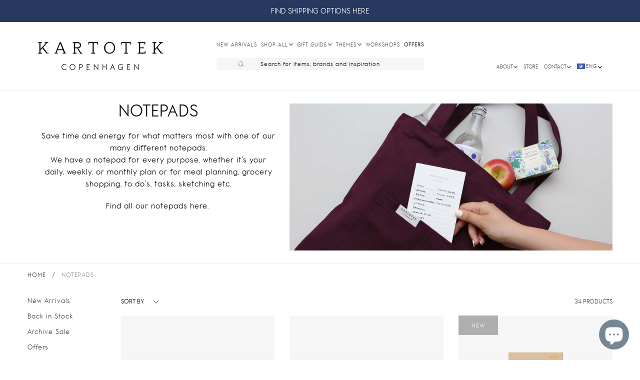

--- FILE ---
content_type: text/javascript; charset=utf-8
request_url: https://api.getdrip.com/client/events/visit?drip_account_id=2335988&referrer=&url=https%3A%2F%2Fkartotekcopenhagen.com%2Fcollections%2Fnotepads%2Fsticky-notes&domain=kartotekcopenhagen.com&time_zone=UTC&enable_third_party_cookies=f&callback=Drip_101637375
body_size: -183
content:
Drip_101637375({ success: true, visitor_uuid: "16e31f33e5694238894487fca847296f" });

--- FILE ---
content_type: text/javascript; charset=utf-8
request_url: https://api.getdrip.com/client/track?url=https%3A%2F%2Fkartotekcopenhagen.com%2Fcollections%2Fnotepads%2Fsticky-notes&visitor_uuid=16e31f33e5694238894487fca847296f&_action=Visited%20a%20page&source=drip&drip_account_id=2335988&callback=Drip_533730498
body_size: -167
content:
Drip_533730498({ success: true, visitor_uuid: "16e31f33e5694238894487fca847296f", anonymous: true });